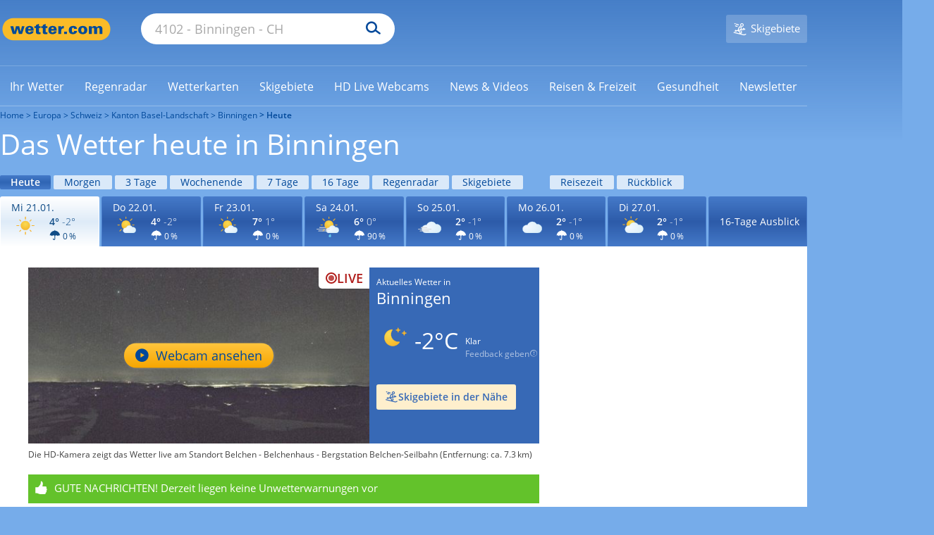

--- FILE ---
content_type: image/svg+xml
request_url: https://cs3.wettercomassets.com/wcomv6/uwsv2/iconsv2/d200/icon-w120.svg
body_size: 4435
content:
<svg xmlns="http://www.w3.org/2000/svg" xmlns:xlink="http://www.w3.org/1999/xlink" width="140" height="140" viewBox="0 0 140 140" style="fill: none"><mask id="mask0_854_15288" maskUnits="userSpaceOnUse" x="41" y="29" width="48" height="48" style="mask-type: alpha"><path d="M41.3843 53.3278C41.3843 66.3527 51.943 76.9124 64.9679 76.9124C77.9928 76.9124 88.5516 66.3527 88.5516 53.3278C88.5516 40.3029 77.9928 29.7441 64.9679 29.7441C51.943 29.7441 41.3843 40.3029 41.3843 53.3278Z" style="fill-rule: evenodd; clip-rule: evenodd; fill: white" />

</mask><g style="mask: url(#mask0_854_15288)"><path d="M41.3843 53.3278C41.3843 66.3527 51.943 76.9124 64.9679 76.9124C77.9928 76.9124 88.5516 66.3527 88.5516 53.3278C88.5516 40.3029 77.9928 29.7441 64.9679 29.7441C51.943 29.7441 41.3843 40.3029 41.3843 53.3278Z" style="fill-rule: evenodd; clip-rule: evenodd; fill: url(#paint0_radial_854_15288)" />

</g><path d="M64.9678 29.1953C51.6218 29.1953 40.8359 40.0732 40.8359 53.3272C40.8359 66.6732 51.7138 77.4591 64.9678 77.4591C78.3138 77.4591 89.0987 66.5812 89.0987 53.3272C89.1917 39.9822 78.3138 29.1953 64.9678 29.1953ZM64.9677 30.2012C77.6735 30.2012 88.0942 40.5308 88.0942 53.3276C88.0942 66.0333 77.7645 76.454 64.9677 76.454C52.262 76.454 41.8413 66.1244 41.8413 53.3276C41.9324 40.6219 52.262 30.2012 64.9677 30.2012Z" style="fill-rule: evenodd; clip-rule: evenodd; fill: #F7B82C" /><path d="M40.8362 31.3893C40.379 31.3893 40.0138 31.2062 39.7397 30.9321L32.0612 23.2536C31.7871 22.9795 31.604 22.5223 31.604 22.1571C31.604 21.7919 31.7871 21.3347 32.0612 21.0606C32.3353 20.7865 32.7925 20.6034 33.1577 20.6034C33.5229 20.6034 33.9801 20.7865 34.2542 21.0606L41.9327 28.7391C42.2068 29.0132 42.3899 29.4704 42.3899 29.8356C42.3899 30.2928 42.2068 30.6579 41.9327 30.9321C41.6586 31.2982 41.2934 31.3893 40.8362 31.3893Z" style="fill-rule: evenodd; clip-rule: evenodd; fill: #F7B82D" /><path d="M33.1576 20.0545C32.6093 20.0545 32.0611 20.2376 31.6949 20.6948C30.8725 21.5172 30.8725 22.8888 31.6949 23.7112L39.3734 31.3896C39.8306 31.8468 40.2878 32.0299 40.836 32.0299C41.3843 32.0299 41.9325 31.8468 42.2987 31.3896C43.1211 30.5673 43.1211 29.1957 42.2987 28.3733L34.6202 20.6948C34.2541 20.2376 33.7058 20.0545 33.1576 20.0545ZM33.1576 21.152C33.4317 21.152 33.7058 21.2431 33.8889 21.4261L41.5674 29.1046C41.7504 29.2877 41.8415 29.5618 41.8415 29.8359C41.8415 30.1101 41.7504 30.3842 41.5674 30.5673C41.3843 30.7503 41.1102 30.8414 40.836 30.8414C40.5619 30.8414 40.2878 30.7503 40.1047 30.5673L32.4262 22.8888C32.2432 22.7057 32.1521 22.4316 32.1521 22.1575C32.1521 21.8833 32.2432 21.6092 32.4262 21.4261C32.6093 21.2431 32.8834 21.152 33.1576 21.152Z" style="fill-rule: evenodd; clip-rule: evenodd; fill: #F5AE23" /><path d="M23.102 55.3379C22.1876 55.3379 21.5483 54.6066 21.5483 53.7842C21.5483 52.9618 22.2797 52.2305 23.102 52.2305H30.8716C31.786 52.2305 32.4253 52.9618 32.4253 53.7842C32.4253 54.6066 31.6939 55.3379 30.8716 55.3379H23.102Z" style="fill-rule: evenodd; clip-rule: evenodd; fill: #F7B82D" /><path d="M30.8724 51.5898H23.1029C21.9144 51.5898 21 52.5042 21 53.6918C21 54.8803 21.9144 55.7938 23.1029 55.7938H30.8724C32.061 55.7938 32.9754 54.8794 32.9754 53.6918C33.0664 52.5953 32.061 51.5898 30.8724 51.5898ZM30.8724 52.6873C31.4207 52.6873 31.969 53.1445 31.969 53.7838C31.969 54.3321 31.5117 54.8803 30.8724 54.8803H23.1029C22.5547 54.8803 22.0064 54.4231 22.0064 53.7838C22.0064 53.2356 22.4636 52.6873 23.1029 52.6873H30.8724Z" style="fill-rule: evenodd; clip-rule: evenodd; fill: #F5AE23" /><path d="M99.3369 55.3359C98.4225 55.3359 97.7832 54.6046 97.7832 53.7822C97.7832 52.9598 98.5145 52.2285 99.3369 52.2285H107.106C108.021 52.2285 108.66 52.9598 108.66 53.7822C108.66 54.6046 107.929 55.3359 107.106 55.3359H99.3369Z" style="fill-rule: evenodd; clip-rule: evenodd; fill: #F7B82D" /><path d="M107.107 51.5879H99.3378C98.1493 51.5879 97.2349 52.5023 97.2349 53.6898C97.2349 54.8784 98.1493 55.7918 99.3378 55.7918H107.107C108.296 55.7918 109.21 54.8774 109.21 53.6898C109.301 52.5933 108.296 51.5879 107.107 51.5879ZM107.107 52.6855C107.655 52.6855 108.204 53.1427 108.204 53.7821C108.204 54.3303 107.747 54.8786 107.107 54.8786H99.3377C98.7895 54.8786 98.2412 54.4214 98.2412 53.7821C98.2412 53.2338 98.6984 52.6855 99.3377 52.6855H107.107Z" style="fill-rule: evenodd; clip-rule: evenodd; fill: #F5AE23" /><path d="M64.7849 21.5175C63.8705 21.5175 63.2312 20.7862 63.2312 19.9638V12.1943C63.2312 11.2799 63.9625 10.6406 64.7849 10.6406C65.6993 10.6406 66.3386 11.372 66.3386 12.1943V19.9638C66.3396 20.7862 65.6083 21.5175 64.7849 21.5175Z" style="fill-rule: evenodd; clip-rule: evenodd; fill: #F7B82D" /><path d="M64.7848 10C63.5963 10 62.6819 10.9144 62.6819 12.102V19.8715C62.6819 21.06 63.5963 21.9734 64.7848 21.9734C65.9734 21.9734 66.8878 21.059 66.8878 19.8715V12.102C66.8878 10.9134 65.8823 10 64.7848 10ZM64.7847 11.0957C65.333 11.0957 65.8812 11.5529 65.8812 12.1922V19.9617C65.8812 20.51 65.424 21.0582 64.7847 21.0582C64.2365 21.0582 63.6882 20.601 63.6882 19.9617V12.1922C63.6882 11.5529 64.1454 11.0957 64.7847 11.0957Z" style="fill-rule: evenodd; clip-rule: evenodd; fill: #F5AE23" /><path d="M33.1575 86.9658C32.7003 86.9658 32.3351 86.7827 32.061 86.5086C31.4207 85.8683 31.4207 84.8638 32.061 84.2236L39.7395 76.5451C40.0136 76.271 40.4708 76.0879 40.836 76.0879C41.2932 76.0879 41.6584 76.271 41.9325 76.5451C42.2066 76.8192 42.3897 77.2774 42.3897 77.6426C42.3897 78.0068 42.2066 78.464 41.9325 78.7381L34.254 86.4166C33.9799 86.7827 33.6147 86.9658 33.1575 86.9658Z" style="fill-rule: evenodd; clip-rule: evenodd; fill: #F7B82D" /><path d="M40.836 75.541C40.2878 75.541 39.7395 75.7241 39.3734 76.1813L31.6949 83.8598C30.8725 84.6821 30.8725 86.0537 31.6949 86.8761C32.1521 87.3333 32.6093 87.5164 33.1576 87.5164C33.7058 87.5164 34.2541 87.3333 34.6202 86.8761L42.2987 79.1977C43.1211 78.3753 43.1211 77.0037 42.2987 76.1813C41.9325 75.8151 41.3843 75.541 40.836 75.541ZM40.836 76.6367C41.1101 76.6367 41.3843 76.7278 41.5673 76.9108C41.7504 77.0939 41.8415 77.368 41.8415 77.6422C41.8415 77.9163 41.7504 78.1904 41.5673 78.3735L33.8889 86.052C33.7058 86.235 33.4317 86.3261 33.1576 86.3261C32.8834 86.3261 32.6093 86.235 32.4262 86.052C32.2431 85.8689 32.1521 85.5948 32.1521 85.3206C32.1521 85.0465 32.2431 84.7724 32.4262 84.5893L40.1047 76.9108C40.2878 76.7287 40.5619 76.6367 40.836 76.6367Z" style="fill-rule: evenodd; clip-rule: evenodd; fill: #F5AE23" /><path d="M88.6433 31.3893C88.1861 31.3893 87.8209 31.2062 87.5468 30.9321C87.2737 30.6579 87.0896 30.2007 87.0896 29.8356C87.0896 29.3784 87.2737 29.0132 87.5468 28.7391L95.2262 21.0606C95.4994 20.7865 95.9576 20.6034 96.3218 20.6034C96.7799 20.6034 97.1451 20.7865 97.4183 21.0606C97.6924 21.3347 97.8765 21.7919 97.8765 22.1571C97.8765 22.5223 97.6924 22.9795 97.4183 23.2536L89.7398 30.9321C89.4657 31.2982 89.0995 31.3893 88.6433 31.3893Z" style="fill-rule: evenodd; clip-rule: evenodd; fill: #F7B82D" /><path d="M96.3214 20.0545C95.7731 20.0545 95.2259 20.2376 94.8597 20.6948L87.1803 28.3733C86.3579 29.1957 86.3579 30.5673 87.1803 31.3896C87.6384 31.8468 88.0956 32.0299 88.6429 32.0299C89.1921 32.0299 89.7394 31.8468 90.1056 31.3896L97.784 23.7112C98.6064 22.8888 98.6064 21.5172 97.784 20.6948C97.4179 20.2376 96.8706 20.0545 96.3214 20.0545ZM96.3214 21.152C96.5955 21.152 96.8706 21.2431 97.0527 21.4261C97.2368 21.6092 97.3268 21.8833 97.3268 22.1575C97.3268 22.4316 97.2368 22.7057 97.0527 22.8888L89.3742 30.5673C89.1921 30.7503 88.918 30.8414 88.6429 30.8414C88.3698 30.8414 88.0956 30.7503 87.9116 30.5673C87.7295 30.3842 87.6384 30.1101 87.6384 29.8359C87.6384 29.5618 87.7295 29.2877 87.9116 29.1046L95.591 21.4261C95.7721 21.2431 96.0473 21.152 96.3214 21.152Z" style="fill-rule: evenodd; clip-rule: evenodd; fill: #F5AE23" /><path d="M76.2997 57.9156C73.876 59.0121 71.7214 60.5644 69.9264 62.5735C69.837 62.7564 69.6572 62.8464 69.5678 63.0303L69.4784 63.1212C68.8496 63.8519 68.3112 64.6736 67.7728 65.5881L67.6834 65.77C67.594 66.0439 67.4142 66.2259 67.3248 66.5007C67.0556 67.1404 66.7864 67.7791 66.5172 68.3269L66.3374 68.6917L65.9788 68.6008C65.1712 68.4179 64.3627 68.3269 63.5551 68.3269C56.1041 68.3269 50 74.5371 50 82.2087C50 84.0348 50.449 85.953 51.1672 87.6882C53.3217 92.7119 58.2586 95.9994 63.6445 95.9994H101.884C110.231 95.9994 117.052 89.0586 117.052 80.5654C117.052 72.0722 110.231 65.1313 101.884 65.1313C101.077 65.1313 100.266 65.2223 99.4594 65.4052L99.1912 65.4952L99.0104 65.2223C95.6887 59.6508 89.8538 56.3633 83.4796 56.3633C81.0578 56.3633 78.634 56.911 76.2997 57.9156Z" style="fill-rule: evenodd; clip-rule: evenodd; fill: url(#paint1_radial_854_15288)" /><path d="M83.9533 56C81.4385 56 79.0122 56.5354 76.5877 57.6072C74.0719 58.678 71.9159 60.2852 70.1207 62.2491C70.0303 62.4288 69.8513 62.5168 69.7619 62.6956L69.6714 62.7855C69.0432 63.4987 68.5035 64.3917 67.9657 65.2837L67.8762 65.4625C67.6963 65.7302 67.6068 65.909 67.4269 66.1777C67.0681 66.802 66.7968 67.4264 66.6188 67.9618C65.7202 67.783 64.9121 67.6941 64.1039 67.6941C56.3785 67.6941 50 73.9441 50 81.7105C50 83.5854 50.3598 85.4594 51.1689 87.2454C53.4144 92.3328 58.445 95.6362 64.0145 95.6362H102.37C110.992 95.6362 118 88.6729 118 80.1033C118 71.5338 110.992 64.5705 102.37 64.5705C101.562 64.5705 100.753 64.6604 99.8544 64.8382C96.44 59.3033 90.5098 56 83.9533 56ZM83.9538 56.8926C90.1505 56.8926 95.8113 60.0171 99.0448 65.2843L99.4037 65.8197L100.033 65.7317C100.841 65.552 101.65 65.552 102.369 65.552C110.453 65.552 117.01 72.0697 117.01 80.1928C117.01 88.2259 110.453 94.7427 102.279 94.7427H63.9226C58.713 94.7427 53.9517 91.6182 51.8851 86.8884C51.1674 85.1913 50.8086 83.4951 50.8086 81.7111C50.8086 74.4791 56.7359 68.6765 63.9235 68.6765C64.7317 68.6765 65.4503 68.7664 66.2594 68.9442L66.9771 69.124L67.2475 68.4088C67.4274 67.8734 67.6968 67.2491 68.0556 66.7127C68.1441 66.445 68.325 66.2662 68.4145 65.9985L68.503 65.8197C69.0427 64.9267 69.5814 64.1236 70.2106 63.4094L70.3001 63.3204C70.3886 63.1426 70.48 63.0527 70.659 62.9638C72.3657 61.0889 74.5207 59.5716 76.8566 58.5007C79.1935 57.3391 81.6179 56.8926 83.9538 56.8926Z" style="fill-rule: evenodd; clip-rule: evenodd; fill: #BEE2F1" /><path d="M70.996 102.423C66.957 106.027 64.6194 108.888 64.1949 110.477C63.3447 113.761 65.3637 116.94 68.5514 117.788C69.0829 117.894 69.5074 118 70.0389 118C72.801 118 75.1386 116.092 75.884 113.444C76.3074 111.854 75.5654 108.251 73.757 103.166C73.5453 102.423 72.908 102 72.1637 102C71.845 102 71.4194 102.106 70.996 102.423Z" style="fill-rule: evenodd; clip-rule: evenodd; fill: url(#paint2_radial_854_15288)" /><path d="M71.9902 102C71.5014 102 71.0127 102.197 70.5249 102.59C68.1785 104.748 64.6609 108.283 64.1721 110.344C63.3903 113.583 65.3443 116.92 68.5689 117.804C69.0576 117.902 69.5464 118 70.0362 118C72.772 118 75.2147 116.135 75.8982 113.387C76.3869 111.227 75.0201 106.614 73.8458 103.473C73.6511 102.59 72.8693 102 71.9902 102ZM71.9904 103.178C72.2834 103.178 72.7722 103.373 72.9679 103.864C74.5315 108.282 75.3123 111.718 74.9219 113.092C74.3347 115.349 72.3807 116.822 70.1337 116.822C69.7433 116.822 69.3519 116.723 68.9605 116.625C67.6909 116.331 66.615 115.545 65.9316 114.368C65.2482 113.189 65.0514 111.913 65.3445 110.638C65.5412 109.95 66.4204 107.988 71.4032 103.472C71.5989 103.178 71.892 103.178 71.9904 103.178Z" style="fill-rule: evenodd; clip-rule: evenodd; fill: #59B9E8" /><defs><radialGradient id="paint0_radial_854_15288" cx="0" cy="0" r="1" gradientUnits="userSpaceOnUse" gradientTransform="translate(65.315 45.4122) scale(31.1713 31.172)"><stop offset="0" style="stop-color: #F9DA52" /><stop offset="1" style="stop-color: #F6B82B" />


</radialGradient><radialGradient id="paint1_radial_854_15288" cx="0" cy="0" r="1" gradientUnits="userSpaceOnUse" gradientTransform="translate(64.4789 74.5805) scale(47.8591 28.2905)"><stop offset="0" style="stop-color: #F4F9FF" /><stop offset="1" style="stop-color: #DDEFF9" />


</radialGradient><radialGradient id="paint2_radial_854_15288" cx="0" cy="0" r="1" gradientUnits="userSpaceOnUse" gradientTransform="translate(70.4871 109.897) rotate(13.9489) scale(7.1475 9.28772)"><stop offset="0" style="stop-color: #70C6E4" /><stop offset="1" style="stop-color: #56BFED" />


</radialGradient>



</defs><svg xmlns="http://www.w3.org/2000/svg" width="140" height="140" viewBox="0 0 140 140" style="fill: none"><rect x="0.25" y="74.25" width="69.5" height="3.5" rx="1.75" style="fill: url(#paint0_radial_854_17874); stroke: #C2C2C2; stroke-width: 0.5" /><rect x="14.25" y="65.25" width="33.5" height="3.5" rx="1.75" style="fill: url(#paint1_radial_854_17874); stroke: #C2C2C2; stroke-width: 0.5" /><rect x="9.25" y="83.25" width="47.5" height="3.5" rx="1.75" style="fill: url(#paint2_radial_854_17874); stroke: #C2C2C2; stroke-width: 0.5" /><defs><radialGradient id="paint0_radial_854_17874" cx="0" cy="0" r="1" gradientUnits="userSpaceOnUse" gradientTransform="translate(1.20724e-06 75.6) rotate(0.105875) scale(68.9314 3.93897)"><stop offset="0" style="stop-color: #E9E9E9" /><stop offset="1" style="stop-color: #D8D8D8" />
            
            
        </radialGradient><radialGradient id="paint1_radial_854_17874" cx="0" cy="0" r="1" gradientUnits="userSpaceOnUse" gradientTransform="translate(14 66.6) rotate(0.217978) scale(33.4811 3.93895)"><stop offset="0" style="stop-color: #E9E9E9" /><stop offset="1" style="stop-color: #D8D8D8" />
            
            
        </radialGradient><radialGradient id="paint2_radial_854_17874" cx="0" cy="0" r="1" gradientUnits="userSpaceOnUse" gradientTransform="translate(9 84.6) rotate(0.154401) scale(47.2673 3.93897)"><stop offset="0" style="stop-color: #E9E9E9" /><stop offset="1" style="stop-color: #D8D8D8" />
            
            
        </radialGradient>
        
        
        
    </defs></svg></svg>